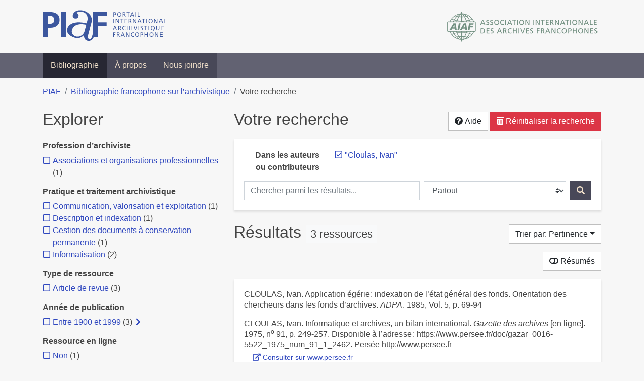

--- FILE ---
content_type: text/html; charset=utf-8
request_url: https://bibliopiaf.ebsi.umontreal.ca/bibliographie/?creator=%22Cloulas%2C+Ivan%22
body_size: 10793
content:
<!doctype html>
<html lang="fr" class="no-js">
        <head >
                <meta charset="utf-8"> 
                <meta http-equiv="X-UA-Compatible" content="IE=edge">
    <meta name="viewport" content="width=device-width, initial-scale=1, shrink-to-fit=no">
    <meta name="generator" content="Kerko">
    <meta name="robots" content="noindex">
    <link rel="alternate" type="application/atom+xml" href="/bibliographie/atom.xml?creator=%22Cloulas,+Ivan%22" title="Flux web personnalisé" />
            <title>Résultats | Bibliographie francophone sur l’archivistique</title>
    <link rel="stylesheet" href="/static/styles/main.css">

        <link rel="stylesheet" href="https://use.fontawesome.com/releases/v5.8.2/css/solid.css" integrity="sha384-ioUrHig76ITq4aEJ67dHzTvqjsAP/7IzgwE7lgJcg2r7BRNGYSK0LwSmROzYtgzs" crossorigin="anonymous">
        <link rel="stylesheet" href="https://use.fontawesome.com/releases/v5.8.2/css/regular.css" integrity="sha384-hCIN6p9+1T+YkCd3wWjB5yufpReULIPQ21XA/ncf3oZ631q2HEhdC7JgKqbk//4+" crossorigin="anonymous">
        <link rel="stylesheet" href="https://use.fontawesome.com/releases/v5.8.2/css/fontawesome.css" integrity="sha384-sri+NftO+0hcisDKgr287Y/1LVnInHJ1l+XC7+FOabmTTIK0HnE2ID+xxvJ21c5J" crossorigin="anonymous">
        <link rel="stylesheet" href="/bibliographie/static/kerko/css/styles.css?20230626"><script>
                    var re = new RegExp('(^|\\s)no-js(\\s|$)');
                    document.documentElement.className = document.documentElement.className.replace(re, '$1js$2');
                </script>
                    <!-- Global site tag (gtag.js) - Google Analytics -->
                    <script async src="https://www.googletagmanager.com/gtag/js?id=G-JFFPFP0YCG"></script>
                    <script>
                        window.dataLayer = window.dataLayer || [];
                        function gtag(){dataLayer.push(arguments);}
                        gtag('js', new Date());
                        gtag('config', 'G-JFFPFP0YCG');
                    </script>
    <link rel="icon" href="/static/images/favicon.ico">

        </head>
        <body >
        <header >
    <div class="container d-print-none">
        <div class="header-piaf d-flex flex-column flex-md-row justify-content-between">
            <a href="https://www.piaf-archives.org/" title="Portail international archivistique francophone">
                <img src="/static/images/logo-piaf.png" width="247" height="61" alt="Logo PIAF">
            </a>
            <a class="d-none d-md-block" href="https://www.piaf-archives.org/AIAF/association-internationale-des-archives-francophones"  title="Association internationale des archives francophones (AIAF)">
                <img src="/static/images/logo-aiaf-ff.png" width="313" height="66" alt="Logo Association internationale des archives francophones (AIAF)">
            </a>
        </div>
    </div>
    <nav class="navbar navbar-expand-md navbar-dark bg-dark d-print-none">
        <div class="container">
                <button class="navbar-toggler" type="button" data-toggle="collapse" data-target="#navbar-content" aria-controls="navbar-content" aria-expanded="false" aria-label="Basculer la navigation">
                    <span class="navbar-toggler-text">Menu</span><span class="navbar-toggler-icon"></span>
                </button>
                <div id="navbar-content" class="collapse navbar-collapse">
                    <ul class="navbar-nav justify-content-start">
    <li class="nav-item active">
        <a class="nav-link" href="/bibliographie/" >Bibliographie</a>
    </li>

    <li class="nav-item ">
        <a class="nav-link" href="/bibliographie/a-propos" >À propos</a>
    </li>

    <li class="nav-item ">
        <a class="nav-link" href="/bibliographie/nous-joindre" >Nous joindre</a>
    </li>

                    </ul>
                </div>
        </div>
    </nav>

        </header>
        <main class="container">
        
            <div class="row">
                <nav class="col d-print-none" aria-label="Fil d'Ariane">
                    <ol class="breadcrumb">
                        
            <li class="breadcrumb-item">
                <a href="https://www.piaf-archives.org/" >PIAF</a>
            </li>
            <li class="breadcrumb-item">
                <a href="/bibliographie/" >Bibliographie francophone sur l’archivistique</a>
            </li>
            <li class="breadcrumb-item active" aria-current="page">Votre recherche</li>
                    </ol>
                </nav>
            </div>
                <div class="row">
                        <div class="col-12 col-lg-8 order-lg-4">
    <div class="my-2 row">
        <h1 class="h2 col-auto pr-1 mr-auto d-inline">
                Votre recherche</h1>
            <div class="col-auto pl-0 ml-auto text-right">
                <div class="d-inline-block d-print-none mt-1 mb-2">
                    <button class="btn btn-light" data-toggle="modal" data-target="#search-help">
                        <span class="fas fa-question-circle" aria-hidden="true"></span> Aide
                    </button>
                </div>
                    <div class="d-inline-block d-lg-none d-print-none mt-1 mb-2">
                        <button id="facets-modal-toggle" class="btn btn-primary">
                            <span class="fas fa-compass" aria-hidden="true"></span> Explorer
                        </button>
                    </div>
                    <div class="d-inline-block d-print-none mt-1 mb-2">
                        <a class="btn btn-danger" href="/bibliographie/">
                            <span class="fas fa-trash-alt" aria-hidden="true"></span> Réinitialiser la recherche
                        </a>
                    </div>
            </div>
    </div>

<div class="modal fade" id="search-help" tabindex="-1" role="dialog" aria-labelledby="search-help-label" aria-hidden="true">
    <div class="modal-dialog modal-dialog-scrollable modal-lg" role="document">
        <div class="modal-content">
            <div class="modal-header">
                    <h2 class="modal-title" id="search-help-label">Aide</h2>
                    <button type="button" class="btn btn-secondary" data-dismiss="modal" title="Fermer le panneau d’aide" aria-label="Fermer le panneau d’aide">
                        <span class="fas fa-times" aria-hidden="true"></span>
                    </button>
            </div>
            <div class="modal-body">
                    <p>L’interface de recherche est composée de trois sections&nbsp;: <strong>Rechercher</strong>, <strong>Explorer</strong> et <strong>Résultats</strong>. Celles-ci sont décrites en détail ci-dessous.</p>
                    <p>Vous pouvez lancer une recherche aussi bien à partir de la section <strong>Rechercher</strong> qu’à partir de la section <strong>Explorer</strong>.</p>
                    <h3>Rechercher</h3>
                    <p>Cette section affiche vos critères de recherche courants et vous permet de soumettre des mots-clés à chercher dans la bibliographie.</p>
                    <ul>
                        <li>Chaque nouvelle soumission ajoute les mots-clés saisis à la liste des critères de recherche.</li>
                        <li>Pour lancer une nouvelle recherche plutôt qu’ajouter des mots-clés à la recherche courante, utilisez le bouton <strong>Réinitialiser la recherche</strong>, puis entrez vos mots-clés.</li>
                        <li>Pour remplacer un mot-clé déjà soumis, veuillez d’abord le retirer en décochant sa case à cocher, puis soumettre un nouveau mot-clé.</li>
                            <li>Vous pouvez contrôler la portée de votre recherche en choisissant où chercher. Les options sont&nbsp;:
                                <ul>
                                            <li><strong>Partout</strong>&nbsp;: repère vos mots-clés dans tous les champs des références bibliographiques ainsi que dans le contenu textuel des documents disponibles.</li>
                                            <li><strong>Dans les auteurs ou contributeurs</strong>&nbsp;: repère vos mots-clés dans les noms d’auteurs ou de contributeurs.</li>
                                            <li><strong>Dans les titres</strong>&nbsp;: repère vos mots-clés dans les titres.</li>
                                            <li><strong>Dans les années de publication</strong>&nbsp;: repère vos mots-clés dans le champ d’année de publication (vous pouvez utiliser l’opérateur <strong>OU</strong> avec vos mots-clés pour trouver des références ayant différentes années de publication. Par exemple, <code>2020 OU 2021</code>).</li>
                                </ul>
                            </li>
                        <li>Vous pouvez utiliser les opérateurs booléens avec vos mots-clés&nbsp;:
                            <ul>
                                <li><strong>ET</strong>&nbsp;: repère les références qui contiennent tous les termes fournis. Ceci est la relation par défaut entre les termes séparés d’un espace. Par exemple, <code>a b</code> est équivalent à <code>a ET b</code>.</li>
                                <li><strong>OU</strong>&nbsp;: repère les références qui contiennent n’importe lequel des termes fournis. Par exemple, <code>a OU b</code>.</li>
                                <li><strong>SAUF</strong>&nbsp;: exclut les références qui contiennent le terme fourni. Par exemple, <code>SAUF a</code>.</li>
                                <li>Les opérateurs booléens doivent être saisis en MAJUSCULES.</li>
                            </ul>
                        </li>
                        <li>Vous pouvez faire des groupements logiques (avec les parenthèses) pour éviter les ambiguïtés lors de la combinaison de plusieurs opérateurs booléens. Par exemple, <code>(a OU b) ET c</code>.</li>
                        <li>Vous pouvez demander une séquence exacte de mots (avec les guillemets droits), par exemple <code>"a b c"</code>. Par défaut la différence entre les positions des mots est de 1, ce qui signifie qu’une référence sera repérée si elle contient les mots et qu’ils sont consécutifs. Une distance maximale différente peut être fournie (avec le tilde), par exemple <code>"a b"~2</code> permet jusqu’à un terme entre <code>a</code> et <code>b</code>, ce qui signifie que la séquence <code>a c b</code> pourrait être repérée aussi bien que <code>a b</code>.</li>
                        <li>Vous pouvez préciser que certains termes sont plus importants que d’autres (avec l’accent circonflexe). Par exemple, <code>a^2 b c^0.5</code> indique que <code>a</code> est deux fois plus important que <code>b</code> dans le calcul de pertinence des résultats, tandis que <code>c</code> est de moitié moins important. Ce type de facteur peut être appliqué à un groupement logique, par exemple <code>(a b)^3 c</code>.</li>
                        <li>La recherche par mots-clés est insensible à la casse et les accents et la ponctuation sont ignorés.</li>
                        <li> Les terminaisons des mots sont amputées pour la plupart des champs, tels le titre, le résumé et les notes. L’amputation des terminaisons vous évite d’avoir à prévoir toutes les formes possibles d’un mot dans vos recherches. Ainsi, les termes <code>municipal</code>, <code>municipale</code> et <code>municipaux</code>, par exemple, donneront tous le même résultat. L’amputation des terminaisons n’est <em>pas</em> appliquée au texte des champs de noms, tels auteurs/contributeurs, éditeur, publication.</li>
                    </ul>
                    <h3>Explorer</h3>
                    <p>Cette section vous permet d’explorer les catégories associées aux références.</p>
                    <ul>
                        <li>Les catégories peuvent servir à affiner votre recherche. Cochez une catégorie pour l’ajouter à vos critères de recherche. Les résultats seront alors restreints aux références qui sont associées à cette catégorie.</li>
                        <li>Dé-cochez une catégorie pour la retirer de vos critères de recherche et élargir votre recherche.</li>
                        <li>Les nombres affichés à côté des catégories indiquent combien de références sont associées à chaque catégorie considérant les résultats de recherche courants. Ces nombres varieront en fonction de vos critères de recherche, de manière à toujours décrire le jeu de résultats courant. De même, des catégories et des facettes entières pourront disparaître lorsque les résultats de recherche ne contiennent aucune référence leur étant associées.</li>
                        <li>Une icône de flèche (<span class="fas fa-chevron-right" aria-hidden="true"></span>) apparaissant à côté d’une catégorie indique que des sous-catégories sont disponibles. Vous pouvez appuyer sur l’icône pour faire afficher la liste de ces catégories plus spécifiques. Par la suite, vous pouvez appuyer à nouveau pour masquer la liste. L’action d’afficher ou de masquer les sous-catégories ne modifie pas vos critères de recherche; ceci vous permet de rapidement explorer l’arborescence des catégories, si désiré.</li>
                    </ul>
                    <h3>Résultats</h3>
                    <p>Cette section présente les résultats de recherche. Si aucun critère de recherche n’a été fourni, elle montre toute la bibliographie (jusqu’à 40 références par page).</p>
                    <ul>
                        <li>Chaque référence de la liste des résultats est un hyperlien vers sa notice bibliographique complète. À partir de la notice, vous pouvez continuer à explorer les résultats de recherche en naviguant vers les notices précédentes ou suivantes de vos résultats de recherche, ou encore retourner à la liste des résultats.</li>
                        <li>Des hyperliens supplémentaires, tels que <strong>Consulter le document</strong> ou <strong>Consulter sur <em>[nom d’un site web]</em></strong>, peuvent apparaître sous un résultat de recherche. Ces liens vous fournissent un accès rapide à la ressource, des liens que vous trouverez également dans la notice bibliographique.</li>
                            <li>Le bouton <strong>Résumés</strong> vous permet d’activer ou de désactiver l’affichage des résumés dans la liste des résultats de recherche. Toutefois, activer l’affichage des résumés n’aura aucun effet sur les résultats pour lesquels aucun résumé n’est disponible.
                            <li>Diverses options sont fournies pour permettre de contrôler l’ordonnancement les résultats de recherche. L’une d’elles est l’option de tri par <strong>Pertinence</strong>, qui classe les résultats du plus pertinent au moins pertinent. Le score utilisé à cette fin prend en compte la fréquence des mots ainsi que les champs dans lesquels ils apparaissent. Par exemple, si un terme recherché apparaît fréquemment dans une référence ou est l’un d’un très petit nombre de termes utilisé dans cette référence, cette référence aura probablement un score plus élevé qu’une autre où le terme apparaît moins fréquemment ou qui contient un très grand nombre de mots. De même, le score sera plus élevé si un terme est rare dans l’ensemble de la bibliographie que s’il est très commun. De plus, si un terme de recherche apparaît par exemple dans le titre d’une référence, le score de cette référence sera plus élevé que s’il apparaissait dans un champ moins important tel le résumé.</li>
                            <li>Le tri par <strong>Pertinence</strong> n’est disponible qu’après avoir soumis des mots-clés par le biais de la section <strong>Rechercher</strong>.</li>
                            <li>Les catégories sélectionnées dans la section <strong>Explorer</strong> n’ont aucun effet sur le tri par pertinence. Elles ne font que filtrer la liste des résultats.</li>
                    </ul>
                    <div class="my-3 text-right">
                        <button type="button" class="btn btn-secondary" data-dismiss="modal" aria-label="Fermer le panneau d’aide">Fermer</button>
                    </div>
            </div>
        </div>
    </div>
</div>
        <div class="card breadbox mb-4">
            <div class="card-body">
        <div class="row">
            <div class="col-md-4 col-xl-3 font-weight-bold break-word text-md-right text-print-left">
                Dans les auteurs ou contributeurs
            </div>
            <div class="col-md-8 col-xl-9">
        <ul class="list-unstyled mb-0"><li class="position-relative" style="margin-left:20px;"><a class="no-decorate" href="/bibliographie/" title="Retirer le terme '&#34;Cloulas, Ivan&#34;'" aria-label="Retirer le terme '&#34;Cloulas, Ivan&#34;'" rel="nofollow"><span class="far fa-check-square position-absolute" aria-hidden="true" style="margin-left:1px;top:-1px;left:-20px;line-height:1.5;"></span>
                    <span class="facet-item-label parent-decorate">&#34;Cloulas, Ivan&#34;</span></a>
            
        </li>
        </ul>
            </div>
        </div>
    <form method="post" role="search" class="form d-print-none px-0"><input id="csrf_token" name="csrf_token" type="hidden" value="ImU0YTE5NjI1ZjEyZDAzMDY1YmI1MzQ0MmE0N2IzMDVhZDEzMmJkMjQi.aXMaLA._D3uK1FgnNQBIsIdHJRJCEmK0aU">
        <div class="form-row mx-n1">
            <div class="col-12 col-md px-1 mb-2 mb-md-0">
                <label for="keywords" class="sr-only">Chercher parmi les résultats...</label><input class="form-control" id="keywords" maxlength="1000" name="keywords" placeholder="Chercher parmi les résultats..." type="search" value="">
            </div>
            <div class="col col-md-5 px-1">
                <label for="scope" class="sr-only">Chercher dans...</label><select class="custom-select" id="scope" name="scope"><option value="all">Partout</option><option value="creator">Dans les auteurs ou contributeurs</option><option value="title">Dans les titres</option><option value="pubyear">Dans les années de publication</option></select>
            </div>
            <div class="col-auto px-1">
                <button id="submit" type="submit" class="btn btn-primary" title="Rechercher" aria-label="Rechercher">
                    <span class="fas fa-search" aria-hidden="true"></span>
                </button>
            </div>
        </div>
    </form>
            </div>
        </div>
    <div class="my-2 row">
        <div class="col-auto mr-auto">
            <h2 class="d-inline mb-2">Résultats
                    <span class="badge badge-light">3 ressources</span>
            </h2>
        </div>
            <div class="col-auto pl-0 ml-auto mt-1 mb-2 text-right">
                <div class="d-inline-block d-print-none">
    <div class="dropdown">
        <button class="btn btn-light dropdown-toggle" type="button" id="sort-options" data-toggle="dropdown" aria-haspopup="true" aria-expanded="false" aria-label="Trier par...">
            <span aria-hidden="true">Trier par: Pertinence</span></button>
        <div class="dropdown-menu dropdown-menu-right" aria-labelledby="sort-options"><a class="dropdown-item active" href="/bibliographie/?creator=%22Cloulas,+Ivan%22&sort=score" aria-current="true" title="Trier par Pertinence (Tri courant)" aria-label="Trier par Pertinence (Tri courant)" rel="nofollow">Pertinence</a><a class="dropdown-item" href="/bibliographie/?creator=%22Cloulas,+Ivan%22&sort=date_desc"  title="Trier par Date décroissante" aria-label="Trier par Date décroissante" rel="nofollow">Date décroissante</a><a class="dropdown-item" href="/bibliographie/?creator=%22Cloulas,+Ivan%22&sort=date_asc"  title="Trier par Date croissante" aria-label="Trier par Date croissante" rel="nofollow">Date croissante</a><a class="dropdown-item" href="/bibliographie/?creator=%22Cloulas,+Ivan%22&sort=author_asc"  title="Trier par Auteur A-Z" aria-label="Trier par Auteur A-Z" rel="nofollow">Auteur A-Z</a><a class="dropdown-item" href="/bibliographie/?creator=%22Cloulas,+Ivan%22&sort=author_desc"  title="Trier par Auteur Z-A" aria-label="Trier par Auteur Z-A" rel="nofollow">Auteur Z-A</a><a class="dropdown-item" href="/bibliographie/?creator=%22Cloulas,+Ivan%22&sort=title_asc"  title="Trier par Titre A-Z" aria-label="Trier par Titre A-Z" rel="nofollow">Titre A-Z</a><a class="dropdown-item" href="/bibliographie/?creator=%22Cloulas,+Ivan%22&sort=title_desc"  title="Trier par Titre Z-A" aria-label="Trier par Titre Z-A" rel="nofollow">Titre Z-A</a>
        </div>
    </div>
                </div>
            </div>
    </div>
            <div class="row">
                    <div class="col-auto ml-auto pl-0">
                            <a class="btn btn-light d-print-none" href="/bibliographie/?creator=%22Cloulas,+Ivan%22&page=1&abstracts=1" title="Montrer les résumés" aria-label="Montrer les résumés"><span class="fas fa-toggle-off" aria-hidden="true"></span> Résumés</a>
                    </div>
            </div>
            <div class="card my-3">
                <div class="card-body py-1">
                    <ul class="list-unstyled ">

<li class="search-item break-word my-3">
            <div class="d-flex">
                <a class="d-block mw-100 mr-auto" href="/bibliographie/?creator=%22Cloulas,+Ivan%22&page=1&page-len=1&id=TJW627CA" title="Voir les détails">
<div class="csl-bib-body" style="line-height: 1.35; ">
  <div class="csl-entry">CLOULAS, Ivan. Application &#xE9;g&#xE9;rie&#x202F;: indexation de l&#x2019;&#xE9;tat g&#xE9;n&#xE9;ral des fonds. Orientation des chercheurs dans les fonds d&#x2019;archives. <i>ADPA</i>. 1985, Vol.&#xA0;5, p.&#xA0;69&#x2011;94</div>
</div>
                </a><span class='Z3988' title='url_ver=Z39.88-2004&amp;ctx_ver=Z39.88-2004&amp;rfr_id=info%3Asid%2Fzotero.org%3A2&amp;rft_val_fmt=info%3Aofi%2Ffmt%3Akev%3Amtx%3Ajournal&amp;rft.genre=article&amp;rft.atitle=Application%20%C3%A9g%C3%A9rie%20%3A%20indexation%20de%20l&apos;%C3%A9tat%20g%C3%A9n%C3%A9ral%20des%20fonds.%20Orientation%20des%20chercheurs%20dans%20les%20fonds%20d&apos;archives&amp;rft.jtitle=ADPA&amp;rft.volume=5&amp;rft.aufirst=Ivan&amp;rft.aulast=Cloulas&amp;rft.au=Ivan%20Cloulas&amp;rft.date=1985&amp;rft.pages=69-94&amp;rft.spage=69&amp;rft.epage=94'></span>

            </div>
</li>

<li class="search-item break-word my-3">
            <div class="d-flex">
                <a class="d-block mw-100 mr-auto" href="/bibliographie/?creator=%22Cloulas,+Ivan%22&page=2&page-len=1&id=LGH6IQG8" title="Voir les détails">
<div class="csl-bib-body" style="line-height: 1.35; ">
  <div class="csl-entry">CLOULAS, Ivan. Informatique et archives, un bilan international. <i>Gazette des archives</i> [en&#xA0;ligne]. 1975, n<sup>o</sup>&#xA0;91, p.&#xA0;249&#x2011;257. Disponible &#xE0; l&#x2019;adresse&#x202F;: https://www.persee.fr/doc/gazar_0016-5522_1975_num_91_1_2462. Pers&#xE9;e http://www.persee.fr</div>
</div>
                </a><span class='Z3988' title='url_ver=Z39.88-2004&amp;ctx_ver=Z39.88-2004&amp;rfr_id=info%3Asid%2Fzotero.org%3A2&amp;rft_val_fmt=info%3Aofi%2Ffmt%3Akev%3Amtx%3Ajournal&amp;rft.genre=article&amp;rft.atitle=Informatique%20et%20archives%2C%20un%20bilan%20international&amp;rft.jtitle=Gazette%20des%20archives&amp;rft.stitle=Gazette%20des%20archives&amp;rft.issue=91&amp;rft.aufirst=Ivan&amp;rft.aulast=Cloulas&amp;rft.au=Ivan%20Cloulas&amp;rft.date=1975&amp;rft.pages=249-257&amp;rft.spage=249&amp;rft.epage=257&amp;rft.issn=0016-5522'></span>

            </div>
                <div class="d-print-none btn-group ml-2">
                            <a class="btn btn-sm btn-link text-nowrap" href="https://www.persee.fr/doc/gazar_0016-5522_1975_num_91_1_2462" target="_blank" rel="noopener noreferrer">
                                <span class="fas fa-external-link-alt mr-1" aria-hidden="true"></span>Consulter sur www.persee.fr</a>
                </div>
</li>

<li class="search-item break-word my-3">
            <div class="d-flex">
                <a class="d-block mw-100 mr-auto" href="/bibliographie/?creator=%22Cloulas,+Ivan%22&page=3&page-len=1&id=78T8W5VE" title="Voir les détails">
<div class="csl-bib-body" style="line-height: 1.35; ">
  <div class="csl-entry">CLOULAS, Ivan et PIEYNS, Jean. Le Comit&#xE9; de l&#x2019;informatique du Conseil international des Archives. <i>Gazette des archives</i> [en&#xA0;ligne]. 1975, n<sup>o</sup>&#xA0;91, p.&#xA0;258&#x2011;259. Disponible &#xE0; l&#x2019;adresse&#x202F;: https://www.persee.fr/doc/gazar_0016-5522_1975_num_91_1_2464. Pers&#xE9;e http://www.persee.fr</div>
</div>
                </a><span class='Z3988' title='url_ver=Z39.88-2004&amp;ctx_ver=Z39.88-2004&amp;rfr_id=info%3Asid%2Fzotero.org%3A2&amp;rft_val_fmt=info%3Aofi%2Ffmt%3Akev%3Amtx%3Ajournal&amp;rft.genre=article&amp;rft.atitle=Le%20Comit%C3%A9%20de%20l&apos;informatique%20du%20Conseil%20international%20des%20Archives&amp;rft.jtitle=Gazette%20des%20archives&amp;rft.stitle=Gazette%20des%20archives&amp;rft.issue=91&amp;rft.aufirst=Ivan&amp;rft.aulast=Cloulas&amp;rft.au=Ivan%20Cloulas&amp;rft.au=Jean%20Pieyns&amp;rft.date=1975&amp;rft.pages=258-259&amp;rft.spage=258&amp;rft.epage=259&amp;rft.issn=0016-5522'></span>

            </div>
                <div class="d-print-none btn-group ml-2">
                            <a class="btn btn-sm btn-link text-nowrap" href="https://www.persee.fr/doc/gazar_0016-5522_1975_num_91_1_2464" target="_blank" rel="noopener noreferrer">
                                <span class="fas fa-external-link-alt mr-1" aria-hidden="true"></span>Consulter sur www.persee.fr</a>
                </div>
</li>
                    </ul>
                </div>
            </div>
                <div class="row">
                    <div class="col-auto ml-auto mt-2 mb-4 text-right">
                            <div class="d-none d-md-inline-block d-print-none mb-1">
                                <button id="print-link" class="btn btn-light" type="button" data-url="/bibliographie/?creator=%22Cloulas,+Ivan%22&page-len=all&print-preview=1">
                                    <span class="fas fa-print" aria-hidden="true"></span> Imprimer 3 références
                                </button>
                            </div>
                            <div class="d-inline-block d-print-none mb-1">
                                <div class="dropdown">
                                    <button class="btn btn-light dropdown-toggle" type="button" id="download-options" data-toggle="dropdown" aria-haspopup="true" aria-expanded="false">
                                        <span class="fas fa-download" aria-hidden="true"></span> Télécharger 3 notices</button>
                                    <div class="dropdown-menu dropdown-menu-right dropdown-width-300" aria-labelledby="download-options">
                                            <a class="dropdown-item" href="/bibliographie/export/ris/?creator=%22Cloulas,+Ivan%22" rel="nofollow" type="application/x-research-info-systems" title="Télécharger au format RIS" aria-label="Télécharger au format RIS">RIS</a>
                                            <p class="px-4 text-muted">Format recommandé pour la plupart des logiciels de gestion de références bibliographiques</p>
                                            <a class="dropdown-item" href="/bibliographie/export/bibtex/?creator=%22Cloulas,+Ivan%22" rel="nofollow" type="application/x-bibtex" title="Télécharger au format BibTeX" aria-label="Télécharger au format BibTeX">BibTeX</a>
                                            <p class="px-4 text-muted">Format recommandé pour les logiciels spécialement conçus pour BibTeX</p>
                                    </div>
                                </div>
                            </div>
                            <div class="d-inline-block d-print-none mb-1">
                                <a class="btn btn-light" href="/bibliographie/atom.xml?creator=%22Cloulas,+Ivan%22" type="application/atom+xml" title="Flux web personnalisé d’après vos critères de recherche" target="_blank" rel="noopener">
                                    <span class="fas fa-rss" aria-hidden="true"></span> Flux web personnalisé
                                </a>
                            </div>
                    </div>
                </div>
            <div class="text-right mb-4 text-muted d-print-none">
                    Dernière mise à jour depuis la base de données&nbsp;: 23/01/2026 06:30 (CET)
            </div>
                        </div>
                            <div class="col-12 col-lg-4 order-lg-1">
            <div id="facets-container" class="d-none d-lg-block d-print-none">
                <h2 class="mt-2 mb-4">Explorer</h2>
                <div id="facets" class="facets">
                        
                        
        <div>
            <h3 class="h6 font-weight-bold">
                Profession d’archiviste
            </h3>
            <div>
        <ul id="f-profession-d-archiviste" class="list-unstyled collapse show"><li class="position-relative" style="margin-left:20px;"><a class="no-decorate" href="/bibliographie/?creator=%22Cloulas,+Ivan%22&profession-d-archiviste=95VLC3QG" title="Ajouter le filtre 'Associations et organisations professionnelles'" aria-label="Ajouter le filtre 'Associations et organisations professionnelles'" rel="nofollow"><span class="far fa-square position-absolute" aria-hidden="true" style="margin-left:1px;top:-1px;left:-20px;line-height:1.5;"></span>
                    <span class="facet-item-label parent-decorate">Associations et organisations professionnelles</span></a>
            <span class="facet-item-count"> (1) </span>
        </li>
        </ul>
            </div>
        </div>
                        
        <div>
            <h3 class="h6 font-weight-bold">
                Pratique et traitement archivistique
            </h3>
            <div>
        <ul id="f-pratique-et-traitement-archivistique" class="list-unstyled collapse show"><li class="position-relative" style="margin-left:20px;"><a class="no-decorate" href="/bibliographie/?creator=%22Cloulas,+Ivan%22&pratique-et-traitement-archivistique=Z2Z2PV79" title="Ajouter le filtre 'Communication, valorisation et exploitation'" aria-label="Ajouter le filtre 'Communication, valorisation et exploitation'" rel="nofollow"><span class="far fa-square position-absolute" aria-hidden="true" style="margin-left:1px;top:-1px;left:-20px;line-height:1.5;"></span>
                    <span class="facet-item-label parent-decorate">Communication, valorisation et exploitation</span></a>
            <span class="facet-item-count"> (1) </span>
        </li><li class="position-relative" style="margin-left:20px;"><a class="no-decorate" href="/bibliographie/?creator=%22Cloulas,+Ivan%22&pratique-et-traitement-archivistique=F9Q8LHLM" title="Ajouter le filtre 'Description et indexation'" aria-label="Ajouter le filtre 'Description et indexation'" rel="nofollow"><span class="far fa-square position-absolute" aria-hidden="true" style="margin-left:1px;top:-1px;left:-20px;line-height:1.5;"></span>
                    <span class="facet-item-label parent-decorate">Description et indexation</span></a>
            <span class="facet-item-count"> (1) </span>
        </li><li class="position-relative" style="margin-left:20px;"><a class="no-decorate" href="/bibliographie/?creator=%22Cloulas,+Ivan%22&pratique-et-traitement-archivistique=3BM6N968" title="Ajouter le filtre 'Gestion des documents à conservation permanente'" aria-label="Ajouter le filtre 'Gestion des documents à conservation permanente'" rel="nofollow"><span class="far fa-square position-absolute" aria-hidden="true" style="margin-left:1px;top:-1px;left:-20px;line-height:1.5;"></span>
                    <span class="facet-item-label parent-decorate">Gestion des documents à conservation permanente</span></a>
            <span class="facet-item-count"> (1) </span>
        </li><li class="position-relative" style="margin-left:20px;"><a class="no-decorate" href="/bibliographie/?creator=%22Cloulas,+Ivan%22&pratique-et-traitement-archivistique=YM9RD98Q" title="Ajouter le filtre 'Informatisation'" aria-label="Ajouter le filtre 'Informatisation'" rel="nofollow"><span class="far fa-square position-absolute" aria-hidden="true" style="margin-left:1px;top:-1px;left:-20px;line-height:1.5;"></span>
                    <span class="facet-item-label parent-decorate">Informatisation</span></a>
            <span class="facet-item-count"> (2) </span>
        </li>
        </ul>
            </div>
        </div>
                        
                        
                        
                        
                        
                        
                        
                        
        <div>
            <h3 class="h6 font-weight-bold">
                Type de ressource
            </h3>
            <div>
        <ul id="f-type" class="list-unstyled collapse show"><li class="position-relative" style="margin-left:20px;"><a class="no-decorate" href="/bibliographie/?creator=%22Cloulas,+Ivan%22&type=journalArticle" title="Ajouter le filtre 'Article de revue'" aria-label="Ajouter le filtre 'Article de revue'" rel="nofollow"><span class="far fa-square position-absolute" aria-hidden="true" style="margin-left:1px;top:-1px;left:-20px;line-height:1.5;"></span>
                    <span class="facet-item-label parent-decorate">Article de revue</span></a>
            <span class="facet-item-count"> (3) </span>
        </li>
        </ul>
            </div>
        </div>
                        
        <div>
            <h3 class="h6 font-weight-bold">
                Année de publication
            </h3>
            <div>
        <ul id="f-year" class="list-unstyled collapse show"><li class="position-relative" style="margin-left:20px;"><a class="no-decorate" href="/bibliographie/?creator=%22Cloulas,+Ivan%22&year=1900" title="Ajouter le filtre 'Entre 1900 et 1999'" aria-label="Ajouter le filtre 'Entre 1900 et 1999'" rel="nofollow"><span class="far fa-square position-absolute" aria-hidden="true" style="margin-left:1px;top:-1px;left:-20px;line-height:1.5;"></span>
                    <span class="facet-item-label parent-decorate">Entre 1900 et 1999</span></a>
            <span class="facet-item-count"> (3) </span><button class="btn btn-link px-0 py-0 border-0 align-baseline btn-expand" data-toggle="collapse" data-target="#f-year-1900" aria-controls="f-year-1900" aria-expanded="false" title="Afficher les filtres plus spécifiques" aria-label="Afficher les filtres plus spécifiques"><span class="fas fa-chevron-right" aria-hidden="true" style="width: 1rem;"></span>
    </button><button class="btn btn-link px-0 py-0 border-0 align-baseline btn-collapse" data-toggle="collapse" data-target="#f-year-1900" aria-controls="f-year-1900" aria-expanded="true" title="Masquer les filtres plus spécifiques" aria-label="Masquer les filtres plus spécifiques"><span class="fas fa-chevron-down" aria-hidden="true" style="width: 1rem;"></span>
    </button>
                
        <ul id="f-year-1900" class="list-no-bullets collapse"><li class="position-relative"><a class="no-decorate" href="/bibliographie/?creator=%22Cloulas,+Ivan%22&year=1900.1970" title="Ajouter le filtre 'Entre 1970 et 1979'" aria-label="Ajouter le filtre 'Entre 1970 et 1979'" rel="nofollow"><span class="far fa-square position-absolute" aria-hidden="true" style="margin-left:1px;top:-1px;left:-20px;line-height:1.5;"></span>
                    <span class="facet-item-label parent-decorate">Entre 1970 et 1979</span></a>
            <span class="facet-item-count"> (2) </span><button class="btn btn-link px-0 py-0 border-0 align-baseline btn-expand" data-toggle="collapse" data-target="#f-year-1900-1900-1970" aria-controls="f-year-1900-1900-1970" aria-expanded="false" title="Afficher les filtres plus spécifiques" aria-label="Afficher les filtres plus spécifiques"><span class="fas fa-chevron-right" aria-hidden="true" style="width: 1rem;"></span>
    </button><button class="btn btn-link px-0 py-0 border-0 align-baseline btn-collapse" data-toggle="collapse" data-target="#f-year-1900-1900-1970" aria-controls="f-year-1900-1900-1970" aria-expanded="true" title="Masquer les filtres plus spécifiques" aria-label="Masquer les filtres plus spécifiques"><span class="fas fa-chevron-down" aria-hidden="true" style="width: 1rem;"></span>
    </button>
                
        <ul id="f-year-1900-1900-1970" class="list-no-bullets collapse"><li class="position-relative"><a class="no-decorate" href="/bibliographie/?creator=%22Cloulas,+Ivan%22&year=1900.1970.1975" title="Ajouter le filtre '1975'" aria-label="Ajouter le filtre '1975'" rel="nofollow"><span class="far fa-square position-absolute" aria-hidden="true" style="margin-left:1px;top:-1px;left:-20px;line-height:1.5;"></span>
                    <span class="facet-item-label parent-decorate">1975</span></a>
            <span class="facet-item-count"> (2) </span>
        </li>
        </ul>
        </li><li class="position-relative"><a class="no-decorate" href="/bibliographie/?creator=%22Cloulas,+Ivan%22&year=1900.1980" title="Ajouter le filtre 'Entre 1980 et 1989'" aria-label="Ajouter le filtre 'Entre 1980 et 1989'" rel="nofollow"><span class="far fa-square position-absolute" aria-hidden="true" style="margin-left:1px;top:-1px;left:-20px;line-height:1.5;"></span>
                    <span class="facet-item-label parent-decorate">Entre 1980 et 1989</span></a>
            <span class="facet-item-count"> (1) </span><button class="btn btn-link px-0 py-0 border-0 align-baseline btn-expand" data-toggle="collapse" data-target="#f-year-1900-1900-1980" aria-controls="f-year-1900-1900-1980" aria-expanded="false" title="Afficher les filtres plus spécifiques" aria-label="Afficher les filtres plus spécifiques"><span class="fas fa-chevron-right" aria-hidden="true" style="width: 1rem;"></span>
    </button><button class="btn btn-link px-0 py-0 border-0 align-baseline btn-collapse" data-toggle="collapse" data-target="#f-year-1900-1900-1980" aria-controls="f-year-1900-1900-1980" aria-expanded="true" title="Masquer les filtres plus spécifiques" aria-label="Masquer les filtres plus spécifiques"><span class="fas fa-chevron-down" aria-hidden="true" style="width: 1rem;"></span>
    </button>
                
        <ul id="f-year-1900-1900-1980" class="list-no-bullets collapse"><li class="position-relative"><a class="no-decorate" href="/bibliographie/?creator=%22Cloulas,+Ivan%22&year=1900.1980.1985" title="Ajouter le filtre '1985'" aria-label="Ajouter le filtre '1985'" rel="nofollow"><span class="far fa-square position-absolute" aria-hidden="true" style="margin-left:1px;top:-1px;left:-20px;line-height:1.5;"></span>
                    <span class="facet-item-label parent-decorate">1985</span></a>
            <span class="facet-item-count"> (1) </span>
        </li>
        </ul>
        </li>
        </ul>
        </li>
        </ul>
            </div>
        </div>
                        
        <div>
            <h3 class="h6 font-weight-bold">
                Ressource en ligne
            </h3>
            <div>
        <ul id="f-link" class="list-unstyled collapse show"><li class="position-relative" style="margin-left:20px;"><a class="no-decorate" href="/bibliographie/?creator=%22Cloulas,+Ivan%22&link=f" title="Ajouter le filtre 'Non'" aria-label="Ajouter le filtre 'Non'" rel="nofollow"><span class="far fa-square position-absolute" aria-hidden="true" style="margin-left:1px;top:-1px;left:-20px;line-height:1.5;"></span>
                    <span class="facet-item-label parent-decorate">Non</span></a>
            <span class="facet-item-count"> (1) </span>
        </li><li class="position-relative" style="margin-left:20px;"><a class="no-decorate" href="/bibliographie/?creator=%22Cloulas,+Ivan%22&link=t" title="Ajouter le filtre 'Oui'" aria-label="Ajouter le filtre 'Oui'" rel="nofollow"><span class="far fa-square position-absolute" aria-hidden="true" style="margin-left:1px;top:-1px;left:-20px;line-height:1.5;"></span>
                    <span class="facet-item-label parent-decorate">Oui</span></a>
            <span class="facet-item-count"> (2) </span>
        </li>
        </ul>
            </div>
        </div>
                        
                </div>
            </div>
            <div id="facets-modal" class="modal fade" tabindex="-1" role="dialog" aria-labelledby="facets-modal-label" aria-hidden="true">
                <div class="modal-dialog modal-lg modal-dialog-scrollable" role="document">
                    <div class="modal-content">
                        <div class="modal-header">
                                <h2 id="facets-modal-label" class="modal-title">Explorer</h2>
                                <button type="button" class="btn btn-secondary" data-dismiss="modal" title="Fermer le panneau d’exploration" aria-label="Fermer le panneau d’exploration">
                                    <span class="fas fa-times" aria-hidden="true"></span>
                                </button>
                        </div>
                        <div id="facets-modal-body" class="modal-body">
                                <div class="my-3 text-right">
                                    <button type="button" class="btn btn-secondary" data-dismiss="modal" aria-label="Fermer le panneau d’exploration">Fermer</button>
                                </div>
                        </div>
                    </div>
                </div>
            </div>
                            </div>
                </div>
        </main>
    <footer class="footer-piaf">
        <div class="text-center pt-3 pb-2">
            <a class="footer-piaf__link" href="https://www.piaf-archives.org/" title="Portail international archivistique francophone">PIAF</a> &bullet; <a class="footer-piaf__link" href="/bibliographie/">Bibliographie francophone sur l’archivistique</a>
        </div>
        <div class="text-center py-3 d-print-none">
            <a href="https://www.piaf-archives.org/AIAF/association-internationale-des-archives-francophones"  title="Association internationale des archives francophones (AIAF)">
                <img class="d-inline my-4 mx-4" src="/static/images/logo-aiaf-d.png" width="294" height="110" alt="Logo Association internationale des archives francophones (AIAF)">
            </a>
            <a href="https://ebsi.umontreal.ca/" target="_blank" rel="noopener" title="École de bibliothéconomie et des sciences de l’information (EBSI)">
                <img class="d-inline my-4 mx-4" src="/static/images/logo-ebsi-b.png" width="263" height="100" alt="Logo École de bibliothéconomie et des sciences de l’information (EBSI)">
            </a>
        </div>
    </footer>

    <script type="text/javascript" src="/static/scripts/main.js"></script>

        <script src="/bibliographie/static/kerko/js/search.js?20221229"></script>
            <script src="/bibliographie/static/kerko/js/print.js"></script>
        </body>
</html>